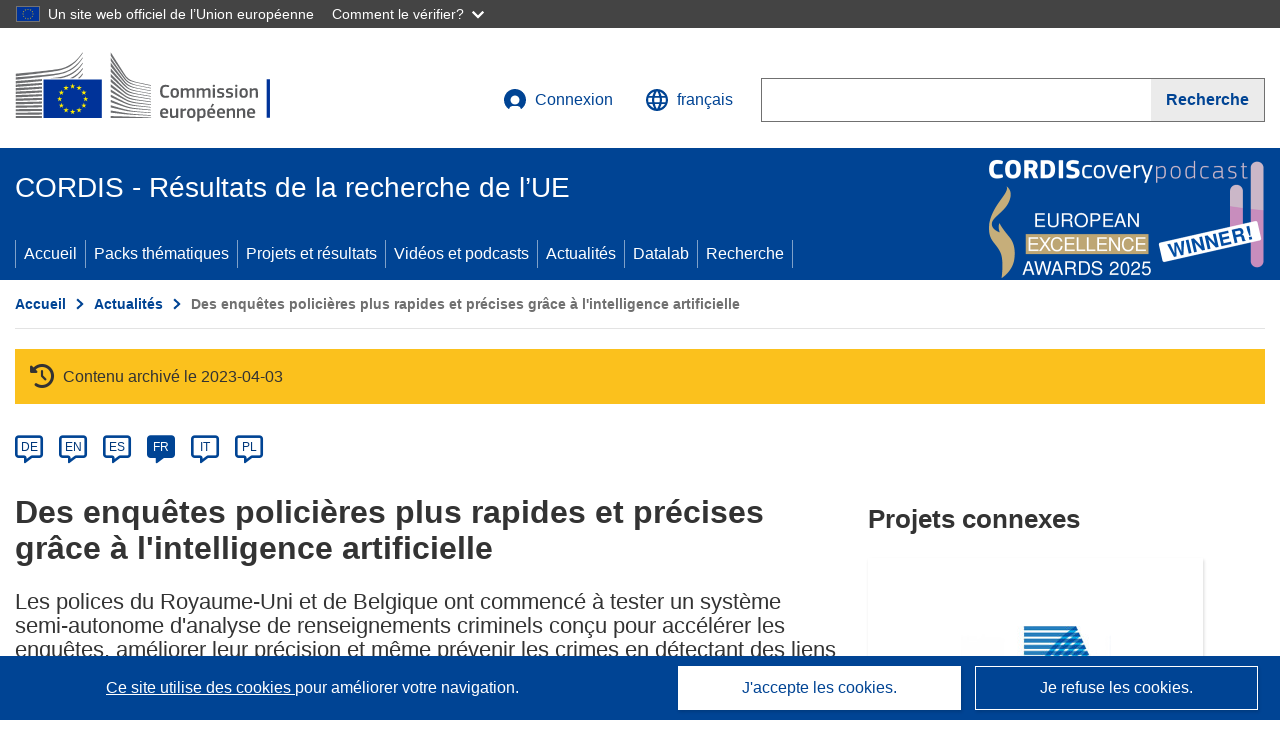

--- FILE ---
content_type: application/javascript
request_url: https://cordis.europa.eu/build/articleItem.c6bf370c.js
body_size: 4413
content:
"use strict";(self.webpackChunk=self.webpackChunk||[]).push([[894],{298(e,t,n){var r=n(2195),o=n(5397),c=n(8480).f,i=n(7680),a="object"==typeof window&&window&&Object.getOwnPropertyNames?Object.getOwnPropertyNames(window):[];e.exports.f=function(e){return a&&"Window"===r(e)?function(e){try{return c(e)}catch(e){return i(a)}}(e):c(o(e))}},397(e,t,n){var r=n(7751);e.exports=r("document","documentElement")},1072(e,t,n){var r=n(1828),o=n(8727);e.exports=Object.keys||function(e){return r(e,o)}},1480(e,t,n){var r=n(6518),o=n(9039),c=n(298).f;r({target:"Object",stat:!0,forced:o(function(){return!Object.getOwnPropertyNames(1)})},{getOwnPropertyNames:c})},2360(e,t,n){var r,o=n(8551),c=n(6801),i=n(8727),a=n(421),d=n(397),l=n(4055),s=n(6119),u="prototype",f="script",b=s("IE_PROTO"),v=function(){},m=function(e){return"<"+f+">"+e+"</"+f+">"},p=function(e){e.write(m("")),e.close();var t=e.parentWindow.Object;return e=null,t},y=function(){try{r=new ActiveXObject("htmlfile")}catch(e){}var e,t,n;y="undefined"!=typeof document?document.domain&&r?p(r):(t=l("iframe"),n="java"+f+":",t.style.display="none",d.appendChild(t),t.src=String(n),(e=t.contentWindow.document).open(),e.write(m("document.F=Object")),e.close(),e.F):p(r);for(var o=i.length;o--;)delete y[u][i[o]];return y()};a[b]=!0,e.exports=Object.create||function(e,t){var n;return null!==e?(v[u]=o(e),n=new v,v[u]=null,n[b]=e):n=y(),void 0===t?n:c.f(n,t)}},3836(e,t,n){function r(e){try{e.querySelectorAll('a[href]:not([disabled]), button:not([disabled]), textarea:not([disabled]), input[type="text"]:not([disabled]), input[type="radio"]:not([disabled]), input[type="checkbox"]:not([disabled]), select:not([disabled])')[0].focus(),e.addEventListener("keydown",o)}catch(e){console.error(e)}}function o(e){var t=this.querySelectorAll('a[href]:not([disabled]), button:not([disabled]), textarea:not([disabled]), input[type="text"]:not([disabled]), input[type="radio"]:not([disabled]), input[type="checkbox"]:not([disabled]), select:not([disabled])'),n=t[0],r=t[t.length-1];("Tab"===e.key||9===e.keyCode)&&(e.shiftKey?document.activeElement===n&&(r.focus(),e.preventDefault()):document.activeElement===r&&(n.focus(),e.preventDefault()))}function c(e){try{e.removeEventListener("keydown",o)}catch(e){console.error(e)}}n(1629),n(4185),n(6099),n(3500),Object.defineProperty(t,"__esModule",{value:!0}),t.init=function(){document.querySelectorAll(".c-modal").forEach(function(e){e.querySelector(".c-modal__dialog-header-button--close").addEventListener("click",function(t){t.preventDefault(),e.classList.remove("c-modal--visible"),document.body.classList.remove("t-overflow-hidden")})})},t.show=function(e,t){try{return e.classList.add("c-modal--visible"),r(e),document.body.classList.add("t-overflow-hidden"),t&&t(),e}catch(e){console.error(e)}},t.close=function(e,t){try{return e.classList.remove("c-modal--visible"),document.body.classList.remove("t-overflow-hidden"),c(e),t&&t(),e}catch(e){console.error(e)}},t.showFromId=function(e,t){try{var n=document.getElementById(e);return r(n),n.classList.add("c-modal--visible"),document.body.classList.add("t-overflow-hidden"),t&&t(),n}catch(e){console.error(e)}},t.closeFromId=function(e,t){try{var n=document.getElementById(e);return n.classList.remove("c-modal--visible"),document.body.classList.remove("t-overflow-hidden"),c(n),t&&t(),n}catch(e){console.error(e)}}},3851(e,t,n){var r=n(6518),o=n(9039),c=n(5397),i=n(7347).f,a=n(3724);r({target:"Object",stat:!0,forced:!a||o(function(){i(1)}),sham:!a},{getOwnPropertyDescriptor:function(e,t){return i(c(e),t)}})},4185(e,t,n){var r=n(6518),o=n(3724),c=n(4913).f;r({target:"Object",stat:!0,forced:Object.defineProperty!==c,sham:!o},{defineProperty:c})},6345(e,t,n){n(1629),n(9904),n(4185),n(3851),n(1480),n(6099),n(3500);var r,o=this&&this.__createBinding||(Object.create?function(e,t,n,r){void 0===r&&(r=n);var o=Object.getOwnPropertyDescriptor(t,n);o&&!("get"in o?!t.__esModule:o.writable||o.configurable)||(o={enumerable:!0,get:function(){return t[n]}}),Object.defineProperty(e,r,o)}:function(e,t,n,r){void 0===r&&(r=n),e[r]=t[n]}),c=this&&this.__setModuleDefault||(Object.create?function(e,t){Object.defineProperty(e,"default",{enumerable:!0,value:t})}:function(e,t){e.default=t}),i=this&&this.__importStar||(r=function(e){return r=Object.getOwnPropertyNames||function(e){var t=[];for(var n in e)Object.prototype.hasOwnProperty.call(e,n)&&(t[t.length]=n);return t},r(e)},function(e){if(e&&e.__esModule)return e;var t={};if(null!=e)for(var n=r(e),i=0;i<n.length;i++)"default"!==n[i]&&o(t,e,n[i]);return c(t,e),t});Object.defineProperty(t,"__esModule",{value:!0});var a=i(n(3836));document.querySelectorAll(".webLink-button").forEach(function(e){e.addEventListener("click",function(){var t=e.dataset.id;a.showFromId("modal-"+t)})}),0!==document.querySelectorAll("button#show_transcript").length&&document.querySelectorAll("button#show_transcript")[0].addEventListener("click",function(){a.showFromId("modal-transcript")})},6801(e,t,n){var r=n(3724),o=n(8686),c=n(4913),i=n(8551),a=n(5397),d=n(1072);t.f=r&&!o?Object.defineProperties:function(e,t){i(e);for(var n,r=a(t),o=d(t),l=o.length,s=0;l>s;)c.f(e,n=o[s++],r[n]);return e}},7680(e,t,n){var r=n(9504);e.exports=r([].slice)},9904(e,t,n){n(6518)({target:"Object",stat:!0,sham:!n(3724)},{create:n(2360)})}},e=>{e.O(0,[454],()=>{return t=6345,e(e.s=t);var t});e.O()}]);

--- FILE ---
content_type: image/svg+xml
request_url: https://cordis.europa.eu/images/domains_icon/secur.svg
body_size: 2752
content:
<svg width="12" height="17" viewBox="0 0 12 17" fill="none" xmlns="http://www.w3.org/2000/svg">
<g clip-path="url(#clip0_942_165)">
<mask id="mask0_942_165" style="mask-type:luminance" maskUnits="userSpaceOnUse" x="0" y="0" width="13" height="18">
<path d="M12.0103 0H0V17.01H12.0103V0Z" fill="white"/>
</mask>
<g mask="url(#mask0_942_165)">
<path d="M10.2298 11.039C10.1393 11.039 10.0496 11.0216 9.96596 10.9878C9.8823 10.954 9.80629 10.9045 9.74226 10.842C9.67823 10.7796 9.62744 10.7055 9.59278 10.6239C9.55813 10.5423 9.5403 10.4549 9.5403 10.3666V2.7497C9.5403 2.37709 9.38849 2.01973 9.11829 1.75625C8.84808 1.49277 8.4816 1.34475 8.09947 1.34475H3.89021C3.50808 1.34475 3.1416 1.49277 2.87139 1.75625C2.60119 2.01973 2.44939 2.37709 2.44939 2.7497V10.3164C2.44939 10.4947 2.37674 10.6658 2.24743 10.7919C2.11811 10.9179 1.94273 10.9888 1.75985 10.9888C1.57697 10.9888 1.40159 10.9179 1.27227 10.7919C1.14296 10.6658 1.07031 10.4947 1.07031 10.3164V2.7497C1.07031 2.02044 1.36741 1.32104 1.89624 0.80537C2.42507 0.2897 3.14233 0 3.89021 0H8.09947C8.84736 0 9.56461 0.2897 10.0934 0.80537C10.6223 1.32104 10.9194 2.02044 10.9194 2.7497V10.3164C10.9194 10.4947 10.8467 10.6658 10.7174 10.7919C10.5881 10.9179 10.4127 10.9888 10.2298 10.9888" fill="#897600"/>
</g>
<mask id="mask1_942_165" style="mask-type:luminance" maskUnits="userSpaceOnUse" x="0" y="0" width="13" height="18">
<path d="M12.0103 0H0V17.01H12.0103V0Z" fill="white"/>
</mask>
<g mask="url(#mask1_942_165)">
<path d="M12 16.0567C12 16.3015 11.9002 16.5364 11.7227 16.7095C11.5451 16.8826 11.3043 16.9799 11.0532 16.9799H0.946827C0.695713 16.9799 0.454884 16.8826 0.277319 16.7095C0.0997547 16.5364 0 16.3015 0 16.0567L0 8.26917C0 8.02431 0.0997547 7.78948 0.277319 7.61633C0.454884 7.44319 0.695713 7.34592 0.946827 7.34592H11.0532C11.3043 7.34592 11.5451 7.44319 11.7227 7.61633C11.9002 7.78948 12 8.02431 12 8.26917V16.0567Z" fill="#5D5400"/>
</g>
<mask id="mask2_942_165" style="mask-type:luminance" maskUnits="userSpaceOnUse" x="0" y="0" width="13" height="18">
<path d="M12.0103 0H0V17.01H12.0103V0Z" fill="white"/>
</mask>
<g mask="url(#mask2_942_165)">
<path d="M9.6124 12.173C9.6124 12.8696 9.40054 13.5507 9.00361 14.1299C8.60668 14.7092 8.0425 15.1607 7.38243 15.4273C6.72236 15.6939 5.99604 15.7636 5.29531 15.6277C4.59459 15.4918 3.95093 15.1563 3.44573 14.6637C2.94053 14.1711 2.59649 13.5435 2.45711 12.8602C2.31772 12.1769 2.38926 11.4686 2.66267 10.825C2.93608 10.1814 3.39908 9.63123 3.99313 9.24418C4.58718 8.85713 5.28559 8.65054 6.00005 8.65054C6.47443 8.65054 6.94416 8.74165 7.38243 8.91867C7.8207 9.09569 8.21893 9.35515 8.55436 9.68224C8.8898 10.0093 9.15589 10.3976 9.33742 10.825C9.51896 11.2524 9.6124 11.7104 9.6124 12.173Z" fill="#1A171B"/>
</g>
<path d="M5.99997 10.768H5.65006L5.34131 14.5915H5.99997H6.65863L6.34989 10.768H5.99997Z" fill="white"/>
<mask id="mask3_942_165" style="mask-type:luminance" maskUnits="userSpaceOnUse" x="0" y="0" width="13" height="18">
<path d="M12.0103 0H0V17.01H12.0103V0Z" fill="white"/>
</mask>
<g mask="url(#mask3_942_165)">
<path d="M7.11153 10.8483C7.11153 11.0627 7.04635 11.2722 6.92421 11.4504C6.80208 11.6287 6.62849 11.7676 6.42539 11.8496C6.22229 11.9316 5.99881 11.9531 5.7832 11.9113C5.56759 11.8695 5.36954 11.7662 5.2141 11.6147C5.05865 11.4631 4.95279 11.27 4.90991 11.0597C4.86702 10.8495 4.88903 10.6316 4.97316 10.4335C5.05728 10.2355 5.19975 10.0662 5.38253 9.94712C5.56531 9.82803 5.78021 9.76447 6.00004 9.76447C6.29483 9.76447 6.57754 9.87865 6.78599 10.0819C6.99443 10.2852 7.11153 10.5608 7.11153 10.8483Z" fill="white"/>
</g>
</g>
<defs>
<clipPath id="clip0_942_165">
<rect width="12" height="17" fill="white"/>
</clipPath>
</defs>
</svg>
